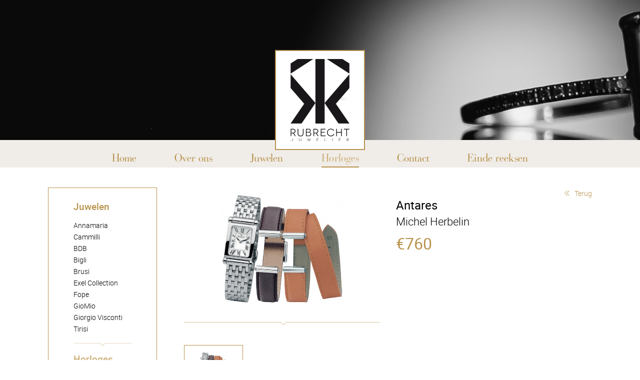

--- FILE ---
content_type: text/html; charset=UTF-8
request_url: https://rubrecht.be/nl/horloges/michel-herbelin/antares-17048b01so.html
body_size: 2665
content:
<?xml version="1.0" encoding="UTF-8" ?>
<!DOCTYPE html PUBLIC "-//W3C//DTD XHTML 1.0 Strict//EN" "http://www.w3.org/TR/xhtml1/DTD/xhtml1-strict.dtd">
<html xmlns="http://www.w3.org/1999/xhtml" xml:lang="nl" lang="nl">
	<head>
		<title>Horloges - Rubrecht juweliers</title>
		<meta http-equiv="Content-Type" content="application/xhtml+xml; charset=utf-8" />
		<meta http-equiv="content-language" content="nl"/>
		<meta name="viewport" content="width=device-width, initial-scale=1, maximum-scale=1" />
		<meta name="robots" content="index,follow"/>
		<meta name="copyright" content="popcom.be"/>
		<link rel="stylesheet" href="/css/site.css?v=1.4" type="text/css" />
		<link rel="stylesheet" href="/css/jquery.lightbox.css?v=1.1" type="text/css" />
		<link rel="icon" href="/favicon.ico" type="image/x-icon" />
		<link rel="shortcut icon" href="/favicon.ico" type="image/x-icon" />
		<link rel="stylesheet" href="/css/font-awesome-4.6.3/css/font-awesome.min.css?v=1.0" type="text/css" />
		<script type="text/javascript" src="/js/jquery-1.9.1.min.js"></script>
		<script type="text/javascript" src="/js/matchHeight.js"></script>
		<script type="text/javascript" src="/js/jquery.lightbox.js"></script>
		<script type="text/javascript" src="/js/main.js?v=1.3"></script>
		
<!-- Global site tag (gtag.js) - Google Analytics -->
<script async src="https://www.googletagmanager.com/gtag/js?id=UA-167618957-1"></script>
<script>
  window.dataLayer = window.dataLayer || [];
  function gtag(){dataLayer.push(arguments);}
  gtag('js', new Date());
  gtag('config', 'UA-167618957-1');
</script>
	</head>
	<body>
	<div id="main">
		<div id="header">
			<div id="banwrap"><div id="logo"><a href="/"><img src="/images/logo.png" alt="Rubrecht Juweliers" /></a></div><div id="banner"><div id="banimg1"  class="banimgwrap" style="background-image:url(/upl/bannerafbeelding/groot/black.png);"></div><script type="text/javascript">var rowCount = 3;var banObj = {"1":{"url":"\/upl\/bannerafbeelding\/groot\/black.png"},"2":{"url":"\/upl\/bannerafbeelding\/groot\/Keep.png"},"3":{"url":"\/upl\/bannerafbeelding\/groot\/2022-01-27%2020.52.22-1.jpg"}};</script></div></div><div id="langwrap"><div id="languages" style="display:none;"><div id="langpad"><a href="/nl/horloges.html" class="sel">nl</a></div><div class="cls"></div></div><div class="toggle-nav"><a href="javascript:;" class="tn_btn">
						<span class="tn_icon">
							<span class="tn_icon-bar"></span>
							<span class="tn_icon-bar"></span>
							<span class="tn_icon-bar"></span>
						</span>
					</a></div></div><div id="menuwrap"><div id="menu" class="sitewidth"><a href="/nl/"><span>Home</span></a><a href="/nl/over-ons.html" class="mmargin"><span>Over ons</span></a><a href="/nl/juwelen.html" class="mmargin"><span>Juwelen</span></a><a href="/nl/horloges.html" class="sel mmargin"><span>Horloges</span></a><a href="/nl/contact.html" class="mmargin"><span>Contact</span></a><a href="/nl/einde-reeksen.html" class="mmargin"><span>Einde reeksen</span></a></div></div>		</div>
		<div id="content">
			<div id="contentpad" class="sitewidth">
				<div id="submenuwrap"><div id="submenupad"><h3 id="submenutitel1"><a href="/nl/juwelen.html">Juwelen</a></h3><ul id="submenu1"><li class="sel mobultitle"><a href="/nl/juwelen.html">--- Juwelen ---</a></li><li><a href="/nl/juwelen/annamaria-cammilli.html">Annamaria Cammilli</a></li><li><a href="/nl/juwelen/bdb.html">BDB</a></li><li><a href="/nl/juwelen/bigli.html">Bigli</a></li><li><a href="/nl/juwelen/brusi.html">Brusi</a></li><li><a href="/nl/juwelen/exel-collection.html">Exel Collection</a></li><li><a href="/nl/juwelen/fope.html">Fope</a></li><li><a href="/nl/juwelen/giomio.html">GioMio</a></li><li><a href="/nl/juwelen/giorgio-visconti.html">Giorgio Visconti</a></li><li><a href="/nl/juwelen/tirisi.html">Tirisi</a></li></ul><div class="catbgproduct"></div><h3 id="submenutitel2"><a href="/nl/horloges.html" class="sel">Horloges</a></h3><ul id="submenu2"><li class="mobultitle"><a href="/nl/horloges.html">--- Horloges ---</a></li><li><a href="/nl/horloges/breitling.html">Breitling</a></li><li><a href="/nl/horloges/longines.html">Longines</a></li><li><a href="/nl/horloges/meistersinger.html">Meistersinger</a></li><li class="sel"><a href="/nl/horloges/michel-herbelin.html">Michel Herbelin</a></li><li><a href="/nl/horloges/omega.html">Omega</a></li><li><a href="/nl/horloges/tissot.html">Tissot</a></li></ul><div class="catbgproduct"></div><h3 id="submenutitel2"><a href="/nl/einde-reeksen.html">Einde reeksen</a></h3><ul id="submenu2"><li class="sel mobultitle"><a href="/nl/einde-reeksen.html">--- Einde reeksen ---</a></li><li><a href="/nl/einde-reeksen/omega.html">Omega</a></li><li><a href="/nl/einde-reeksen/meistersinger.html">Meistersinger</a></li></ul></div></div><div id="productcontent"><div id="prodright"><div id="backwrap"><a href="javascript:;" onclick="goBack()">Terug</a></div><div id="prodtitel">Antares</div><div id="prodmerk">Michel Herbelin</div><div id="prodprijs">&euro;760</div></div><div id="prodleft"><div id="imgslider"><a href="/upl/productafbeelding/michel-herbelin/COF_17048_B01SO_m.jpg" class="lb" id="paf1" ><img src="/upl/productafbeelding/michel-herbelin/medium/COF_17048_B01SO_m.jpg" alt="Antares" /></a></div><div class="catbggroot"></div><div id="pafs"><a href="javascript:;" id="pafs1" onclick="shban(1);" class="sel ib nomargin">
				<span class="imgborder">
				<img src="/upl/productafbeelding/michel-herbelin/medium/COF_17048_B01SO_m.jpg" alt="Antares" />
				</span></a><div class="cls"></div></div></div><div class="cls"></div><div id="infowrap"><div id="infotitel">Extra informatie</div><div><div id="infoleft"><div class="infoitem">Geslacht: Dames</div><div class="infoitem">Materiaal kast: Staal</div><div class="infoitem">Mechanisme: Quartz</div></div><div id="inforight"><div class="infoitem">Referentie: 17048/B01SO</div><div class="infoitem">Wijzerplaat: Silver</div><div class="infoitem">Glas: Saffierglas</div><div class="infoitem">Waterdichtheid: 3 bar/30 meter</div></div><div class="cls"></div></div></div><div class="cls"></div><div id="reservatie"><div id="reserveerbtn"><a href="javascript:;">Reserveer dit product</a></div><div id="ibformw" class="fbloktext"><h4>Reservatie - Antares - Michel Herbelin</h4><div><span style="color:#808080;">Wij kijken of het product voorradig is in onze winkel en contacteren u zo spoedig mogelijk!</span></div><a name="form"></a><form method="post" action="#form" id="ibform"><fieldset><div id="leftboeking">Voornaam:*<input type="text" name="ib_firstname" value="" class="psf emt"/>Naam:*<input type="text" name="ib_name" value="" class="psf emt"/>Adres:*<input type="text" name="ib_adres" value="" class="psf emt"/>Postcode:*<input type="text" name="ib_postcode" value="" class="psf emt"/></div><div id="rightboeking">Stad:*<input type="text" name="ib_gemeente" value="" class="psf emt"/>Land:*<input type="text" name="ib_land" value="" class="psf emt"/>E-mail:*<input type="text" name="ib_email" value="" class="psf emt"/>Telefoon:*<input type="text" name="ib_telefoon" value="" class="psf emt"/></div><div class="cls"></div><input type="hidden" name="sleutel" value="345"/><input type="hidden" name="gencode2" value="4b339fb9360044c9a0d8e03d915448cc" /><input style="display:none;" type="text" name="email_company" value="" /><input type="submit" name="ib_submit" value="Verzenden" style="margin-top:10px;"/></fieldset></form></div><div class="cls"></div></div></div><div class="cls"></div>				<div class="cls"></div>
			</div>
		</div>
	</div>
	<div id="footer">
		<div id="footerpad" class="sitewidth">
			<div class="fblok fmargin fblokcenter"><div class="fbloktitel">Contact</div><div class="fbloktekst"><strong>Emmanuel George<br />
Driftweg 14<br />
8420 De Haan<br />
Tel</strong>. <a href="tel:+3259515140">059 51 51 40</a><br />
<strong>Email</strong>.emmanuel@rubrecht.be</div></div><div class="fblok fmargin"><div class="fbloktitel">Openingsuren</div><div class="fbloktekst"><p><strong>Maandag:&nbsp;gesloten</strong><br />
<b>Dinsdag - Vrijdag</b>: 9.30&nbsp;- 12.30u /&nbsp;14&nbsp;- 18u<br />
<strong>Zaterdag&nbsp;</strong>: 9:30&nbsp;&nbsp;- 18u<br />
<b>Zondag: (Pasen - 31/8)</b>&nbsp;10 - 13u</p></div></div><div class="cls"></div>		</div>
	</div>
	<div id="socialmedia">
		<div id="socialmediapad" class="sitewidth">
			<div class="smwrap"><a href="https://www.facebook.com/RubrechtJuweliers/" rel="external" id="facebook"><img src="/images/fb.png" alt="Facebook" /></a></div><div class="smwrap"><a href="https://www.instagram.com/rubrecht_juwelier/" rel="external"><img src="/images/instagram.png" alt="Facebook" /></a></div>		</div>
	</div>
	<div id="subfooter">
		<div id="subfooterpad" class="sitewidth">
			<a href="/nl/sitemap.html" id="fsitemap">Sitemap</a><a href="http://www.popcom.be" id="fpopcom" rel="external">created by <b>PopCom</b></a><div class="cls"></div>		</div>
	</div>
</body>
</html>


--- FILE ---
content_type: text/css
request_url: https://rubrecht.be/css/site.css?v=1.4
body_size: 5855
content:
body,div,dl,dt,dd,ul,ol,li,h1,h2,h3,h4,h5,h6,pre,form,fieldset,input,p,blockquote,th,td{margin:0;padding:0;}
table{border-collapse:collapse;border-spacing:0;}
fieldset,img{border:0;}
address,caption,cite,code,dfn,em,strong,th,var{font-style:normal;font-weight:normal;}
caption,th {text-align:left;}
h1,h2,h3,h4,h5,h6{font-size:100%;}
q:before,q:after{content:'';}
html{height:100%;}

body{
	font-family:'robotolight', verdana, arial;
	height:100%;
	font-size:0.9em;
	line-height:1.6em;
	color:#000000;
	text-align:left;
}

a{color:#b8924c;}
a:hover, .sel{color:#cdae75;}
p{margin-bottom:20px;}
strong{font-weight:bold;}
i, em{font-style:italic;}
table td{vertical-align:top;}
ul{list-style:disc;margin:10px 0px 10px 20px;}
ul li{
	list-style-image: url(/images/listarrow.png);
}
ol{list-style:decimal;margin:10px 0px 10px 20px;}
ul li{
	padding-left:0px;
	margin:0px;}
ol li{list-style:decimal;padding-left:2px;margin:0px;}
th{font-weight:bold;}
form p{margin:0 !important;}
img{display:block;border:0px;}

input, textarea, select{
	color:#000000;
	border:1px solid #000000;
	font-family:'robotolight', verdana, arial;
	line-height:1.2em;
	font-size:1em;
	padding:5px;
	margin:1px 0px 1px 0px;
	background-color:white;
	/*border-radius:5px;
	-webkit-border-radius: 5px;
	-moz-border-radius: 5px;*/
}

.tinynav{
	font-family: "robotomedium";
	border:1px solid #b8924f;
	color: #b8924c;
	cursor: pointer;
	display: none;
}

input[type="text"]{
	width:220px;
}

input[type="submit"], .sbtn{
	background-color:#b8924f;
	color:#ffffff;
	border:2px solid #b8924f;
	cursor: pointer;
	transition: all 0.3s ease-in-out !important;
}

input[type="submit"]:hover, .sbtn:hover{
	color:#ffffff;
	border:2px solid #cdae75;
	background-color:#cdae75;
}

h1{
	font-family: 'robotoregular';
	/*font-style: italic;*/
	color:#b8924c;
	font-size:2.2em;
	margin-bottom:10px;
	line-height:1.5em;
	font-weight:normal;
}

h2{
	font-family: 'robotomedium';
	color:#b8924c;
	font-weight:normal;
	font-size:1.3em;
	margin:15px 0px 15px 0px;
}

h2 a{color:#cdae75;}

h3{
	font-family: 'robotomedium';
	color:#b8924c;
	font-weight:normal;
	font-size:1.3em;
	margin:15px 0px 15px 0px;
}

h4{
	color:#b8924c;
	font-size:1.1em;
	font-weight:bold;
	margin:15px 0px 10px 0px;
}

.cls{
	clear:both;
	font-size:1px;
	line-height:1px;
}

.infoMsg{
	color:#45A316;
	background:url(/images/ico/info.gif) no-repeat 10px 7px;
	margin-bottom:15px;
	border:1px solid #9A9A9C;
	padding:5px 5px 5px 35px;
	background-color:#EAFFF0;
}

.infoMsg a{
	color:#45A316 !important;
}

.errMsg{
	color:#D60729;
	background:url(/images/ico/warning.png) no-repeat 10px 5px;
	margin-bottom:15px;
	border:1px solid #9A9A9C;
	padding:5px 5px 5px 35px;
	background-color:#ffe8cc;
}

.warningMsg{
	color:#2F818E;
	background:url(/images/ico/warning.png) no-repeat 10px 5px;
	margin-bottom:15px;
	border:1px solid #FF8040;
	padding:5px 5px 5px 35px;
	background-color:#FFF8F4;
}

table td{font-size:1em;}
table{font-size:1em;}

a[href$='.pdf'],.pdf{
	display:inline-block;
	padding-left:22px;
	background:transparent url(/images/ico/pdf.png) center left no-repeat;
}

a[href$='.xls'], a[href$='.csv'], a[href$='.xlt'], a[href$='.xlw'], a[href$='.xlsx'],.xls,.csv,.xlt,.xlw,.xlsx{
	display:inline-block;
	padding-left:22px;
	background:transparent url(/images/ico/excel.png) center left no-repeat;
}

a[href$='.ppt'], a[href$='.pps'], a[href$='.pptx'], a[href$='.ppsx'],.ppt,.pps,.pptx,.ppsx{
	display:inline-block;
	padding-left:22px;
	background:transparent url(/images/ico/powerpoint.png) center left no-repeat;
}

a[href$='.doc'], a[href$='.rtf'], a[href$='.txt'], a[href$='.wps'], a[href$='.docx'],.doc,.rtf,.txt,.wps,.docx{
	display:inline-block;
	padding-left:22px;
	background:transparent url(/images/ico/word.png) center left no-repeat;
}

a[href$='.zip'], a[href$='.gzip'], a[href$='.rar'],.zip,.gzip,.rar{
	display:inline-block;
	padding-left:22px;
	background:transparent url(/images/ico/zip.png) center left no-repeat;
}

/*a[href$='.jpg'], a[href$='.gif'], a[href$='.jpeg'],a[href$='.png'],.jpg,.gif,.jpeg{
	display:inline-block;
	padding-left:22px;
	background:transparent url(/images/ico/image.png) center left no-repeat;
}*/

a[href$='.iso'],.iso{
	display:inline-block;
	padding-left:22px;
	background:transparent url(/images/ico/iso.png) center left no-repeat;
}

a[href$='.ai'],.ai{
	display:inline-block;
	padding-left:22px;
	background:transparent url(/images/ico/ai.png) center left no-repeat;
}

a[href$='.psd'],a[href$='.eps'],.eps,.psd{
	display:inline-block;
	padding-left:22px;
	background:transparent url(/images/ico/ps.png) center left no-repeat;
}

a[class='noico']{
	display:block;
	padding-left:0px !important;
	background-image:none !important;
}

* {
	box-sizing: border-box;
}

/*
hr{
	border:none;
	height:1px;
	border:none;
	margin:15px 0px 15px 0px;
	line-height:1px;
	font-size:1px;
	background:url(/images/hr2.png) no-repeat bottom left;
}
*/

.transeffect{
	transition: all 0.3s ease-in-out !important;
}

/* EDITOR STYLES */


/* -------------------------------------------------- */
/* LANDINGSPAGINA CSS */
/* -------------------------------------------------- */
#mainbody{
	text-align: center;
	background: url('/images/landingsbg.png') no-repeat top center;
	background-size: cover;
	max-width: 2000px;
}
#mainstart{
	position: relative;
	height: 100%;
	width: 100%;
}
#lansocialwrap{
	width: auto;
	position: absolute;
	display: inline-block;
	right: 25px;
	top: 25px;
}
#lansocialwrap div{
	width: 100%;
	display: block;
	text-align: center;
	margin-bottom: 10px;
}
#lansocialwrap div a{
	height: 35px;
	display: block;
	color: #b8924c;
	transition: all 0.3s ease-in-out !important;
	text-decoration: none;
}
#lansocialwrap div a .icon{
	height: 35px;
	width: 35px;
	margin-right: 2px;
	display: inline-block;
}
#lansocialwrap div a .text{
	vertical-align: top;
	padding: 5px 5px 5px 5px;
	border:1px solid #b8924c;
	display: inline-block;
	width: 340px;
}

#lansocialwrap .fb{
	background: url('/images/lfblogo.png') no-repeat top center;
}

#lansocialwrap .inst{
	background: url('/images/linstalogo.png') no-repeat top center;
}

#lanmerken{
	text-align: center;
	color: white;
	margin-bottom: 60px;
	font-size: 1.4em;
	text-shadow: 2px 2px #000000;
}

#websitebutton a{
	display: inline-block;
	width: auto;
	padding:15px 30px;
	background-color: #b8924c;
	color: white;
	text-transform: uppercase;
	text-decoration: none;
	font-size: 1.5em;
	font-family: "robotoregular";
	transition: all 0.3s ease-in-out !important;
	margin-bottom: 40px;
}

#websitebutton a:hover{
	background-color: #ab8643;
}

#lanlogo{
	text-align: center;
}
#lanlogo img{
	margin: 0px auto 60px auto;
}

#startwrap{
	position: absolute;
	bottom: 0;
}

#startmiddle img{
	
}

#startfooter{
	position: absolute;
	bottom: 0;
	width: 100%;
}
#lanfootertitel{
	width: 100%;
	height: auto;
	background-color: #b8924c;
	text-align: center;
	font-size: 1.1em;
}
#lanfootertitel div{
	text-transform: uppercase;
	padding: 8px;
	font-size: 1.4em;
	color: white;
	font-family: "robotoregular";
}
#lanadres,#lanopeningsuren{
	background-color: white;
	color: #b8924c;
	padding: 14px;
	font-size: 1.3em;
	text-align: center;
}
#lanadres a{
	text-decoration: none;
}
#lanopeningsuren{
	border-top: 1px solid #b8924c;
}


/* CUSTOM CSS*/
.sitewidth{
	width: 85%;
	margin: 0 auto;
}

#main{
	position:relative;
	width:100%;
	margin:0 auto;
	text-align:left;
	max-width: 2000px;
}

#header{
	position: relative;
	width: 100%;
	height: auto;
}

/* banner */

#banwrap{
	height: auto;
    /*overflow: hidden;*/
    position: relative;
    width: 100%;
}

#banner{
	display: block;
    height: auto;
    position: relative;
    width: 100%;
	height: 280px;
}
.banimgwrap{
	background-position: center center;
    background-repeat: no-repeat;
    background-size: cover;
    box-sizing: border-box;
    height: 100%;
    left: 0;
    position: absolute;
    top: 0;
    width: 100%;
}

#banl{
	text-align: center;
	position: absolute;
	bottom: 10px;
	left: 0;
	right: 0;
}

/*#banl a{
	font-size: 2em;
	text-decoration: none;
	color: #dcdcdc;
}

#banl a:hover,#banl .sel{
	color: #9dc41a;
}*/

#logo{
	width: 100%;
	position: absolute;
	z-index: 130;
	margin-top: 100px;
}

#logo a{
	position: relative;
	margin: 0 auto 0 auto;
	display: block;
	width: 180px;
	height: 197px;
}
#logo a img{
	display: block;
}

#langwrap{
	width: 100%;
	position: absolute;
	top:0;
	height: 70px;
	z-index: 150;
}

#languages{
	position: fixed;
	right: 40px;
	top: 13px;
	width: auto;
	border: 2px solid #b8924c;
	color: #b8924c;
	background-color: #f0ede9;
	z-index: 200;
}

#languages a{
	font-family: 'bodmedium';
	color: #b8924c;
	text-transform: uppercase;
	text-decoration: none;
	font-size: 1.3em;
	font-weight: bold;
}

#languages a:hover,#languages .sel{
	color:#cdae75;
}

#langpad{
	padding:2px 10px;
}

#menuwrap{
	width: 100%;
	background-color: #f0ede9;
}

#menu{
	padding-top: 5px;
	text-align: center;
}

#menu a{
	font-size: 1.5em;
	font-family: 'bodmedium';
	padding-bottom: 5px;
	padding-top: 20px;
	display: inline-block;
	text-decoration: none;
	color: #b8924c;
	margin-bottom: 2px;
}

#menu a:hover,#menu .sel{
	margin-bottom: 0px;
	border-bottom: 2px solid #b8924c;
	color: #cdae75;
}

#menu a{
	margin-left: 3.5%;
	margin-right: 3.5%;
}

#content{
	width: 100%;
}

#contentpad{
	padding:40px 0;
}

/* HOME CATEGORIE WRAP */

#hcatwrap{
	width: 100%;
	height: auto;
	padding-bottom: 20px;
}

.hcatitem{
	position: relative;
	float: left;
	width: 31%;
	text-decoration: none;
}
.hcatitem img{
	width: 100%;
	display: block;
}
.hcatmargin{
	margin-left: 3.5%;
}

.hcattext{
	position: absolute;
	display: block;
	bottom: 15px;
	left: 15px;
	padding:5px 16px 2px 16px;
	font-size: 1.5em;
	text-transform: uppercase;
	font-family: 'bodmedium';
	border:2px solid #b8924c;
	background-color: white;
	text-decoration: none;
}

/* PRODUCT MENU + PRODUCT OVERZICHT */

#submenuwrap{
	width: 20%;
	float: left;
	border:1px solid #b8924c;
}

#submenuwrap li{
	list-style-image: none;
}

#submenuwrap ul li:hover,#submenuwrap ul .sel{
	list-style-image: url(/images/listarrow.png);
}

#submenupad{
	padding:10px 50px;
}

#submenuwrap h3 a{
	color: #b8924c;
	text-decoration: none;
}

#submenuwrap h3 a:hover,#submenuwrap h3 .sel{
	color: #cdae75;
}

#submenuwrap ul{
	margin-left: 0;
}

#submenuwrap ul li{
	list-style-type: none;
	padding-left: 0;
}

#submenuwrap ul li a{
	color: #000000;
	text-decoration: none;
}
#submenuwrap ul li a:hover,#submenuwrap ul .sel a{
	color: #cdae75;
}

#productcontent{
	width: 75%;
	float: right;
}

.catbg{
	background:url(/images/catbottombg.png) no-repeat bottom center;
	background-size: 100%;
	height: 12px;
	width: 100%;
	margin: 0px 0 0 0;
	display: block;
}

.catbgproduct{
	background:url(/images/catbottombg.png) no-repeat bottom center;
	background-size: 100%;
	height: 12px;
	width: 100%;
	margin: 0px 0 0 0;
	display: block;
}

.catbggroot{
	background:url(/images/lijngroot.png) no-repeat bottom center;
	background-size: 100%;
	height: 10px;
	width: 100%;
	margin: 20px 0 40px 0;
	display: block;
}

/* PRODUCT OVERZICHT */

.oitem{
	vertical-align: top;
	float: left;
	display: block;
	width: 22%;
	text-align: center;
	margin-bottom: 30px;
	height: auto;
	overflow: hidden;
	font-size: 0.95em;
	line-height: 1.3em;
}

.omargin{
	margin-right: 4%;
}

.oitemborder{
	position: relative;
	display: block;
	border:1px solid #b8924c;
	height: auto;
	min-height: 220px;
}

.oitempad{
	position: relative;
	display: block;
	padding:10px 15px 10px 15px;
}

.oitem span{
	display: block;
}

.oitem img{
	width: 100%;
	margin: 0 auto;
	margin-bottom: 0px;
	padding: 10px 5px 0px 5px;
}

.otitel{
	font-family: 'robotoregular';
}
.ocontentwrap{
	display: block;
	text-decoration: none;
	color: #000000;
	padding-bottom: 50px;
}

.olink{
	padding-top: 10px;
	display: block;
	text-decoration: none;
	color: #b8924c;
}

.otext{
	text-align: center;
	margin-top: 20px;
	/*height: 100px;
	overflow: hidden;*/
}

.ocontentwrap:hover .otext{
	color: #000000;
}

.obottomwrap{
	display: block;
	width: 100%;
	height: auto;
	position: absolute;
	bottom: 0;
}

/* HOME PRODUCT OVERZICHT */

#hproducten{
	padding-top: 20px;
}

.hoitem{
	vertical-align: top;
	float: left;
	display: block;
	width: 18%;
	text-align: center;
	height: auto;
	overflow: hidden;
	font-size: 0.95em;
	line-height: 1.3em;
}

.homargin{
	margin-right: 2.5%;
}


.hoitem span{
	display: block;
}

.hoitem img{
	width: 100%;
	margin: 0 auto;
	margin-bottom: 0px;
	padding: 10px 5px 0px 5px;
}

/* extra informatie */

#infowrap{
	border: 1px solid #b8924c;
	width: 100%;
	padding: 20px 10px 10px 10px;
	margin-top: 60px;
	position: relative;
}

#infotitel{
	display: inline-block;
	background-color: white;
	font-family: 'robotoregular';
    font-size: 1.7em;
	position: absolute;
	top: -15px;
	left: 50px;
	padding: 0 10px;
}

.infoitem{
	font-family: 'robotoregular';
    font-size: 1.1em;
}

#infoleft{
	float: left;
	width: 48%;
}

#inforight{
	float: right;
	width: 48%;
}


/* PRODUCT */

#prodleft{
	width: 48%;
	float: left;
	position: relative;
}

#imgslider{
	position: relative;
	width: 100%;
}

#imgslider a{
	position: absolute;
	display: block;
	width: 100%;
}

.imgborder{
	display: block;
	padding:10px;
	border:1px solid #b8924c;
}

#prodleft a img{
	width: 100%;
	display: block;
}

#pafs{
	width: 100%;
}

#pafs a{
	width: 30%;
	margin-left: 5%;
	float: left;
}
#pafs .nomargin{
	margin-left: 0;
}


#prodright{
	width: 48%;
	float: right;
}

#backwrap{
	width: 100%;
	text-align: right;
}
#backwrap a{
	text-decoration: none;
	padding-left: 20px;
	background:url(/images/backarrow.png) no-repeat center left;
}

#prodtitel{
	font-family: 'robotoregular';
	font-size: 1.7em;
	margin-bottom: 5px;
}
#prodmerk{
	padding-top: 5px;
	font-family: 'robotolight';
	font-size: 1.5em;
}
#prodtext{
	margin-top: 10px;
}

#prodprijs{
	margin-top: 10px;
	font-family: 'robotoregular';
	/*font-style: italic;*/
	color:#b8924c;
	font-size:2.2em;
	margin-bottom:10px;
	line-height:1.5em;
	font-weight:normal;
}

.oprodprijs{
	display: block;
	font-family: 'robotoregular';
	/*font-style: italic;*/
	color:#b8924c;
	font-size:2.0em;
	margin-top: 10px;
	margin-bottom:5px;
	line-height:1.2em;
	font-weight:normal;
}

.highlight{
	text-transform: uppercase;
	padding: 8px 12px;
	background-color: #b8924c;
	color: white;
	text-align: center;
	position: absolute;
	top: 8px;
	right: 10px;
	width: auto;
	font-size: 1.1em;
	/*box-shadow: 2px 2px 0px #888888;*/
	/*text-shadow: 1px 1px #888888;*/
	font-family: 'bodmedium';
	letter-spacing: 1px;
	transition: all 0.3s ease-in-out !important;
	-webkit-animation-name: blinker;
    -webkit-animation-duration: 3s;
    -webkit-animation-timing-function: linear;
    -webkit-animation-iteration-count: infinite;
    -moz-animation-name: blinker;
    -moz-animation-duration: 3s;
    -moz-animation-timing-function: linear;
    -moz-animation-iteration-count: infinite;
    animation-name: blinker;
    animation-duration: 3s;
    animation-timing-function: linear; 
    animation-iteration-count: infinite; color: #ffffff; 
}

@-moz-keyframes blinker {
    0% { background-color: #b8924c; }
    50% { background-color: #494949;}
    100% { background-color: #b8924c;} 
}

@-webkit-keyframes blinker { 
    0% { background-color: #b8924c; }
    50% { background-color: #494949;}
    100% { background-color: #b8924c; } 
} 

@keyframes blinker { 
    0% { background-color: #b8924c; } 
    50% {  background-color: #494949;} 
    100% { background-color: #b8924c; } 
}

/*.oitem:hover .highlight{
	background-color: #ab8643;
}*/
/* CONTACTFORMULIER */

/* CONTACTFORM */

#contactform{
	/*margin-top: 0px;*/
}

#contactform input,.righttable input{
	width: 80%;
}

#contactform textarea,.righttable textarea{
	width: 80% !important;
}

.righttable{
	float: right;
	width: 48%;
}
#contactform{
	float: left;
	width: 48%;
}

.tdinput{
	float: left;
	width: 100%;
}
.tdtitle{
	float: left;
	width: 100%;
}
.spamtr{
	float: left;
	width: 100%;
}
.sbtn2{cursor: pointer;float: left;}
#validator{padding: 4px !important;height: 15px;margin-left: 20px;}

.back{
	text-decoration: none;
}

.tdinput textarea{
	height: 172px;
}

.mobtitel{
	display: none;
	text-transform: capitalize;
	margin-left: 2%;
}

.mobultitle{
	display: none;
}

#hometext{
		width: 41%;
		float: right;
	}
	
#hometextpad{
	padding: 20px 30px 20px 60px;
	min-height: 260px;
}
#nieuwswrap{
	border:1px solid #b8924c;
	width: 100%;
	text-align: left;
}

.nietitel{
	color: #b8924c;
	font-family: 'robotoregular';
	font-size: 1.3em;
	display: block;
	margin-bottom: 15px;
	margin-top: 5px;
}

.nimgwrap{
	width: 59%;
	float: left;
	background-size: cover;
	background-repeat: no-repeat;
}

.nimgwrap img{
	height: 100%;
	width: 100%;
	display: block;
}

/* INLINE RESERVATIE */

.errf{
	background: url("/images/ico/warning.png") no-repeat scroll 5px 3px #5D666D;
    border-color: #FF0000;
    padding-left: 25px;
	color: white;
	width: 98% !important;
}

#ibinfomsg{
	width: 40%;
	float: right;
}

#reserveerbtn a{
	font-family: 'robotolight', verdana, arial;
    line-height: 1.2em;
    font-size: 1em;
    padding: 8px;
	text-decoration: none;
    margin: 1px 0px 1px 0px;
	display: inline-block;
	background-color: #b8924f;
    color: #ffffff;
    border: 2px solid #b8924f;
    cursor: pointer;
}

#reservatie{
	width: 100%;
	position: relative;
	height: auto;
	margin-top: 40px;
}

#ibformw{
	display: none;
	width: 100%;
	float: none;
	border-top: 1px solid #b8924f;
	padding-top: 5px;
	margin-top: 35px;
}

#ibformleft{
	width: 100%;
	margin-top: 20px;
}

#ibform input,#ibform textarea{width: 98%;}

#ibform input[type="submit"]{width: auto;}
#leftboeking{float: left;width: 48%;}
#rightboeking{float: right;width: 48%;}
#editor{
	text-align:left;
}

/* FOOTER */

#footer{
	max-width: 2000px;
}

#footer,#socialmedia{
	border-top: 1px solid #b8924c;
}

#footerpad{
	color: #b8924c;
	padding: 30px 0;
	text-align: center;
}

.fblok{
	text-align: center;
	width: auto;
	display: inline-block;
	vertical-align: top;
}

.fbloktitel{
	font-family: 'bodmedium';
	font-size: 1.5em;
	margin-bottom: 10px;
	text-transform: uppercase;
}

.fbloktekst{
	line-height: 1.3em;
}

.fbloktekst a{
	text-decoration: none;
}

.fmargin{
	margin-left: 8%;
}

#socialmedia{
	width: 100%;
	height: auto;
}

#facebook{
	margin-right: 80px;
}

#socialmedia .smwrap{
	display: inline-block;
}

#socialmedia .smwrap a{
	display: block;
}

#socialmediapad{
	padding:20px 0 15px 0;
	text-align: center;
}

#socialmedia img{
	float: left;
	width: auto;
	margin-right: 3px;
}
.smtext{
	min-height: 38px;
	border:1px solid #b8924c;
	width: auto;
	float: right;
}
.smtextpad{
	text-align: center;
	vertical-align: center;
	padding: 7px 10px 0px 10px;
}

#subfooter{
	background-color: #f0ede9;
}

#subfooterpad{
	padding: 10px 0;
	color: #b8924c;
}
#subfooterpad a{
	color: #b8924c;
	text-decoration: none;
	font-size: 0.9em;
}

#fsitemap{
	float: left;
	width: auto;
}

#fpopcom{
	float: right;
	width: auto;
	background:url(/images/fpopcom.png) no-repeat right center;
	padding-right: 25px;
}

#googlemaps{
	margin-top: 20px;
}

/* main-nav-scrolled */

.main-nav-scrolled{
	position: fixed !important;
	width: 100% !important;
	top: 0;
	z-index: 100;
	background-color: rgb(240, 237, 233);
   /* background-color: rgba(240, 237, 233, 0.88);
    filter:progid:DXImageTransform.Microsoft.gradient(startColorstr=#99ffffff, endColorstr=#99ffffff);
    -ms-filter: "progid:DXImageTransform.Microsoft.gradient(startColorstr=#99ffffff, endColorstr=#99ffffff)";
	-ms-filter: "progid:DXImageTransform.Microsoft.Alpha(Opacity=88)";
*/
	/* IE 5-7 */
	/*filter: alpha(opacity=88);*/
	
	border-bottom: 1px solid #b8924c;
	/*-webkit-box-shadow: 0 8px 6px -6px black;
	-moz-box-shadow: 0 8px 6px -6px black;
	box-shadow: 0 8px 6px -6px black;*/
}

.toggle-nav{
	display:none;
	position: absolute;
	right: 0;
	margin-top: 0px;
}

.tn_btn {
    /*background-color: #ffffff;*/
    border-radius: 4px;
    /*margin: 5px 5px 6px;*/
    text-decoration: none;
    text-shadow: 0 1px 1px rgba(255, 255, 255, 0.75);
}
.tn_btn {
    cursor: pointer;
    display: block;
    line-height: 1.2em;
    padding: 0.438em 0.625em;
    position: relative;
    vertical-align: middle;
}

.tn_icon-bar {
    background-color: #b8924c;
}
.tn_icon-bar {
    border-radius: 1px;
    box-shadow: 0 1px 0 rgba(0, 0, 0, 0.25);
    display: block;
    height: 0.3em;
    width: 2.3em;
}

.tn_icon-bar + .tn_icon-bar{
	margin-top: 0.40em;
}


#editor{
	text-align:left;
}

@font-face {
    font-family: 'bodbold';
    src: url('fonts/bodoniclassichd-bold-webfont.eot');
    src: url('fonts/bodoniclassichd-bold-webfont.eot?#iefix') format('embedded-opentype'),
         url('fonts/bodoniclassichd-bold-webfont.woff2') format('woff2'),
         url('fonts/bodoniclassichd-bold-webfont.woff') format('woff'),
         url('fonts/bodoniclassichd-bold-webfont.ttf') format('truetype'),
         url('fonts/bodoniclassichd-bold-webfont.svg#bodoniclassichdbold') format('svg');
    font-weight: normal;
    font-style: normal;
}
@font-face {
    font-family: 'bodbolditalic';
    src: url('fonts/bodoniclassichd-bolditalic-webfont.eot');
    src: url('fonts/bodoniclassichd-bolditalic-webfont.eot?#iefix') format('embedded-opentype'),
         url('fonts/bodoniclassichd-bolditalic-webfont.woff2') format('woff2'),
         url('fonts/bodoniclassichd-bolditalic-webfont.woff') format('woff'),
         url('fonts/bodoniclassichd-bolditalic-webfont.ttf') format('truetype'),
         url('fonts/bodoniclassichd-bolditalic-webfont.svg#bodoniclassichdbold_italic') format('svg');
    font-weight: normal;
    font-style: normal;
}

@font-face {
    font-family: 'bodmedium';
    src: url('fonts/bodoniclassichd-medium-webfont.eot');
    src: url('fonts/bodoniclassichd-medium-webfont.eot?#iefix') format('embedded-opentype'),
         url('fonts/bodoniclassichd-medium-webfont.woff2') format('woff2'),
         url('fonts/bodoniclassichd-medium-webfont.woff') format('woff'),
         url('fonts/bodoniclassichd-medium-webfont.ttf') format('truetype'),
         url('fonts/bodoniclassichd-medium-webfont.svg#bodoniclassichdmedium') format('svg');
    font-weight: normal;
    font-style: normal;
}
@font-face {
    font-family: 'bodmediumitalic';
    src: url('fonts/bodoniclassichd-mediumitalic-webfont.eot');
    src: url('fonts/bodoniclassichd-mediumitalic-webfont.eot?#iefix') format('embedded-opentype'),
         url('fonts/bodoniclassichd-mediumitalic-webfont.woff2') format('woff2'),
         url('fonts/bodoniclassichd-mediumitalic-webfont.woff') format('woff'),
         url('fonts/bodoniclassichd-mediumitalic-webfont.ttf') format('truetype'),
         url('fonts/bodoniclassichd-mediumitalic-webfont.svg#bodoniclassichdmedium_italic') format('svg');
    font-weight: normal;
    font-style: normal;
}

@font-face {
    font-family: 'robotobold';
    src: url('fonts/roboto-bold-webfont.eot');
    src: url('fonts/roboto-bold-webfont.eot?#iefix') format('embedded-opentype'),
         url('fonts/roboto-bold-webfont.woff2') format('woff2'),
         url('fonts/roboto-bold-webfont.woff') format('woff'),
         url('fonts/roboto-bold-webfont.ttf') format('truetype'),
         url('fonts/roboto-bold-webfont.svg#robotobold') format('svg');
    font-weight: normal;
    font-style: normal;

}
@font-face {
    font-family: 'robotolight';
    src: url('fonts/roboto-light-webfont.eot');
    src: url('fonts/roboto-light-webfont.eot?#iefix') format('embedded-opentype'),
         url('fonts/roboto-light-webfont.woff2') format('woff2'),
         url('fonts/roboto-light-webfont.woff') format('woff'),
         url('fonts/roboto-light-webfont.ttf') format('truetype'),
         url('fonts/roboto-light-webfont.svg#robotolight') format('svg');
    font-weight: normal;
    font-style: normal;

}
@font-face {
    font-family: 'robotomedium';
    src: url('fonts/roboto-medium-webfont.eot');
    src: url('fonts/roboto-medium-webfont.eot?#iefix') format('embedded-opentype'),
         url('fonts/roboto-medium-webfont.woff2') format('woff2'),
         url('fonts/roboto-medium-webfont.woff') format('woff'),
         url('fonts/roboto-medium-webfont.ttf') format('truetype'),
         url('fonts/roboto-medium-webfont.svg#robotomedium') format('svg');
    font-weight: normal;
    font-style: normal;

}
@font-face {
    font-family: 'robotoregular';
    src: url('fonts/roboto-regular-webfont.eot');
    src: url('fonts/roboto-regular-webfont.eot?#iefix') format('embedded-opentype'),
         url('fonts/roboto-regular-webfont.woff2') format('woff2'),
         url('fonts/roboto-regular-webfont.woff') format('woff'),
         url('fonts/roboto-regular-webfont.ttf') format('truetype'),
         url('fonts/roboto-regular-webfont.svg#robotoregular') format('svg');
    font-weight: normal;
    font-style: normal;

}

/* PRINT */
@media print{
}

/* RESPONSIVE */
@media screen and (max-width:1130px){
	.sitewidth{
		width: 98%;
	}
	#submenupad{
		padding: 10px 30px;
	}
}
	
@media screen and (max-width:1024px){
	/*body{
		font-size: 1em;
	}*/
	#main{width:100%;}
	img{max-width:100%;}
	.oitem{
		margin-left: 2%;
		margin-right: 2%;
		width: 29%;
	}
	#prodright{
		float: left;
		width: 100%;
		margin-bottom: 25px;
	}
	#prodleft{
		width: 80%;
	}
}

@media screen and (max-width:990px){
	#hproducten{
		text-align: center;
	}
	.hoitem{
		margin-left: 2%;
		margin-right: 2%;
		width: 29%;
		float: none;
		display: inline-block;
		margin-bottom: 30px;
	}
}

@media screen and (max-width:900px){
	#hometextpad{
		min-height: 10px;
		padding-left: 30px;
	}
	#hometext{
		width: 100%;
		float: none;
		position: relative;
	}
	.nimgwrap{
		float: none;
		width: 100%;
	}
	#logo{
		margin-top: 60px;
	}
	#banner{
		height: 240px;
	}
}

@media screen and (max-width:820px){
	.fmargin {
		margin-left: 5%;
	}
}

@media screen and (max-width:800px){
	#hcatwrap{
		text-align: center;
	}
	.hcatmargin {
		margin-left: 0;
	}
	.hcatitem {
		float: none;
		display: inline-block;
		margin: 0px 1% 15px 1%;
		position: relative;
		text-decoration: none;
		width: 48%;
	}
	
	#contactform input,.righttable input{
		width: 95%;
	}
	
	#contactform textarea,.righttable textarea{
		width: 95% !important;
	}
	
	.toggle-nav{
		display:block;
		top: 10px;
		right: 20px;
		position: fixed;
	}
	
	#langwrap{
		width: 100%;
		position: fixed;
		top:0;
		height: 60px;
		/*background-color: #f0ede9;*/
		background-color: rgb(240, 237, 233);
    background-color: rgba(240, 237, 233, 0.92);
    filter:progid:DXImageTransform.Microsoft.gradient(startColorstr=#99ffffff, endColorstr=#99ffffff);
    -ms-filter: "progid:DXImageTransform.Microsoft.gradient(startColorstr=#99ffffff, endColorstr=#99ffffff)";
	-ms-filter: "progid:DXImageTransform.Microsoft.Alpha(Opacity=92)";

	/* IE 5-7 */
	filter: alpha(opacity=92);
	}

	#languages{
		position: fixed;
		right: 80px;
	}
	
	#menuwrap{
		height: auto;
		display: none;
		margin-top: 0px;
		padding:0px 0px 0px;
		top: 60px;
		margin-right: 0;
		right:0px;
		/*background-color: white;*/
		z-index: 150;
		width: 100%;
		position: fixed;
		background-color: rgb(240, 237, 233);
		background-color: rgba(240, 237, 233, 0.92);
		filter:progid:DXImageTransform.Microsoft.gradient(startColorstr=#99ffffff, endColorstr=#99ffffff);
		-ms-filter: "progid:DXImageTransform.Microsoft.gradient(startColorstr=#99ffffff, endColorstr=#99ffffff)";
		-ms-filter: "progid:DXImageTransform.Microsoft.Alpha(Opacity=92)";
		/* IE 5-7 */
		filter: alpha(opacity=92);
		background-image: url(/images/logotrans.png);
		background-position: top center;
		background-repeat: no-repeat;
	}
	
	#menu{
		padding-bottom: 10px;
	}
	 
	#menuwrap a{
		display: block;
		text-align: right;
		margin-left: 0px;
		width: auto;
		background-image: none !important;
		padding-top: 10px;
		padding-bottom: 10px;
		/*border-bottom: 1px solid #c68000;*/
		margin-bottom: 0;
		padding-right: 30px;
	 }
	 
	#menuwrap a span{
		padding: 0px 25px;
		margin: 2px;
	}
	#menu .sel span{
		margin: 0px;
		border: 2px solid #b8924c;
	}
	#menu a:hover,#menu .sel{
		margin-bottom: 0;
		border-bottom: none;
	}
	
	#submenuwrap{
		width: 100%;
		margin-bottom: 25px;
	}
	#submenuwrap h3,#submenuwrap ul,.catbgproduct{
		display: none;
	}
	#submenupad{
		padding:10px;
	}
	#productcontent{
		width: 100%;
	}
	
	.tinynav{
		display: inline-block;
		width: 31%;
		margin-left: 1%;
		margin-right: 1%;
		text-align: center;
	}
	.mobtitel,.mobultitle{
		display: block;
	}
}

@media screen and (max-width:745px){
	#facebook{
		margin-right: 0;
	}
	#socialmediapad a{
		display: inline-block;
		margin: 0 5px;
	}
}

@media screen and (max-width:680px){
	#socialmedia .smwrap{
		margin-bottom: 10px;
	}
}

@media screen and (max-width:375px){
	#submenuwrap .catbgproduct{
		display: none;
	}
}

@media screen and (max-width:650px){
	.hoitem{
		margin-left: 1%;
		margin-right: 1%;
		width: 48%;
	}
	#prodleft{
		width: 100%;
	}
	#infoleft,#inforight{
		width: 100%;
	}
}

@media screen and (max-width:625px){
	.oitem {
		margin-left: 1%;
		margin-right: 1%;
		width: 48%;
	}
}

@media screen and (max-width:590px){
	#menuwrap {
		background-image:none;
	}
}

@media screen and (max-width:575px){
	.fblok{
		margin-bottom: 30px;
	}
	#footerpad{
		padding:30px 0 0 0;
	}
}

@media screen and (max-width:500px){
	
	#contactform input,.righttable input{
		width: 98%;
	}
	
	#contactform textarea,.righttable textarea{
		width: 98% !important;
	}
	.righttable{
		float: left !important;
		width: 98% !important;
	}
	#contactform{
		float: left;
		width: 98% !important;
	}
	.tinynav{
		width: 100%;
		margin-top: 5px;
		margin-bottom: 5px;
		margin-left: 0%;
		margin-right: 0%;
		text-align: center;
	}
}

@media screen and (max-width:470px){
	#hcatwrap{
		text-align: center;
	}
	.hcatitem {
		width: 98%;
	}
}

@media screen and (max-width:400px){
	.fblok{
		width: 100%;
	}
	.fmargin {
		margin-left: 0%;
	}
	.oitem{
		margin-left: 0%;
		margin-right: 0%;
		width: 100%;
	}
}

@media screen and (max-width:479px){
	.righttable{
		float: right;
		width: 100%;
	}
	#contactform{
		float: left;
		width: 100%;
	}
}

@media screen and (max-width:300px){
	.righttable{
		float: left !important;
		width: 96% !important;
	}
	#contactform{
		float: left;
		width: 96% !important;
	}
}

@media screen and (max-width:350px){
	.catbg {
		background: rgba(0, 0, 0, 0) url("/images/catbottombg.png") no-repeat scroll center bottom / 90% auto;
		display: block;
		height: 12px;
		margin: 0;
		width: 100%;
	}
	.oitem {
		margin-left: 0%;
		margin-right: 0%;
		width: 100%;
	}
}

@media screen and (max-width:375px){
	.hoitem{
		margin-left: 0%;
		margin-right: 0%;
		width: 100%;
	}
	.catbgproduct {
		background: rgba(0, 0, 0, 0) url("/images/catbottombg.png") no-repeat scroll center bottom / 85% auto;
		display: block;
		height: 12px;
		margin: 0;
		width: 100%;
	}
}

@media screen and (max-width:700px){
	#lansocialwrap{
		position: relative;
		right: 0;
	}
	#startfooter{
		position: relative;
		top: 60px;
	}
	#lanmerken{
		padding: 0 20px;
	}
	#mainbody{
		background-size: auto;
	}
	#lanmerken{
		 text-shadow: 2px 2px #000000;
	}
	
}

@media screen and (max-width:420px){
	#lansocialwrap div a .text{
		display: none;
	}
	#lansocialwrap div{
		width: auto;
		display: inline-block;
	}
	#lansocialwrap div a{
		width: 100%;
	}
}

@media screen and (max-width:479px){
}

@media screen and (max-width:479px){
}

@media screen and (max-width:479px){
}

--- FILE ---
content_type: application/javascript
request_url: https://rubrecht.be/js/main.js?v=1.3
body_size: 1763
content:
var oldban = 1;
var oldban2 = 1;
rowCount = 0;

var slidechange = 4000;
$(document).ready(function(){
	$('.oitemborder').matchHeight();
	resizeScroll();
	//Safe emails
	$('.sfml').each(function(index){
		var href = $(this).attr('href');
		$(this).attr('href','javascript:;')
		$(this).click(function(){
			if($('iframe[name="sfml'+ index +'"]').length == 0){
				$(this).attr('target','sfml'+ index );
				$(this).after('<iframe src="'+ href +'" name="sfml'+ index +'" border="0" width="0" height="0" frameborder="0"></iframe>')
			}else{
				$('iframe[name="sfml'+ index +'"]').attr('src',href);
			}
		});
	});
	
	$('body').on('click','.extl',function(index){
		$(this).attr('target','_blank')
	});
	$('body').on('click','a[rel*=external]',function(index){
		$(this).attr('target','_blank')
	});
	
	$('#reserveerbtn').click(function(){
		$('#ibformw').slideToggle();
	});
	
	if(rowCount > 1){
		imgto = setInterval('nextPic()',slidechange);
		//$("#banl").mouseenter(function(){clearTimeout(imgto);}).mouseleave(function(){imgto = setInterval('nextPic()',slidechange);});
	}
	
	$("#submenu1,#submenu2,#submenu3").tinyNav({
		active: 'sel'
	});
	
	/* mobile menu toggle */
	$('.toggle-nav').click(function(){
		$( "#menuwrap" ).toggle( "fast", function() {
			// Animation complete.
		  });
	});
	
	$('.lb').lightbox({fixedNavigation:true});
	
	$('.oitemborder').matchHeight();

	//$('.extl, a[rel*=external]').live('click',function(index){
	//	$(this).attr('target','_blank')
	//});
	
});

var curPic = 1;
function shban2(id2){
	if($('#banimg'+ id2).length == 0){
		inew = $('#banimg1').clone();
		inew.attr('id','banimg'+id2).css('display','none');
		inew.css('background-image','url('+ banObj[id2].url +')');
		$('#banner').prepend(inew);
	}
	
	if(oldban2 != id2){
		$('#banl'+ oldban2).removeClass('sel');
		$('#banimg'+ oldban2).fadeOut(1200);
		$('#banl'+ id2).addClass('sel');
		$('#banimg'+ id2).fadeIn(1200);
		oldban2 = id2;
	}
	curPic = id2;
}

function nextPic(){
	if(curPic < rowCount){
		curPic++;
		shban2(curPic);
	}else{
		curPic = 1;
		shban2(curPic);
	}
}

$(window).load(function(){
	$('.oitemborder').matchHeight();
	resizeScroll();
	$(window).bind('resize',function(){resizeScroll();})
});

function resizeScroll(){
	if($(window).width() > 800){
		scrollMenu();
		$(window).scroll(function() {
		  scrollMenu();
		});
	}
	imgsliderheight = $('#imgslider img').height();
	$('#imgslider').css('height',imgsliderheight+'px');
	
	nieuwsheight = $('#hometext').height();
	$('.nimgwrap').css('height',nieuwsheight+'px');
}

function shban(id){
	if(oldban != id){
	$('#paf'+ oldban).fadeOut(1500);
	$('#paf'+ id).fadeIn(1500);
	oldban = id;
	}
}

/* scrollmenu */

function scrollMenu(){
	var  mn = $("#menuwrap");
	if($(window).width() > 800){
		mnheight = $('#menuwrap').height();
	}else{
		mnheight = $('#langwrap').height();
	}
    mns = "main-nav-scrolled";
	btmdiv = $("#content");
    hdr = $('#banwrap').height();
	
	if( $(this).scrollTop() > hdr ) {
		if(!mn.hasClass(mns)){
			mn.addClass(mns);
			btmdiv.css('margin-top',(mnheight)+'px');
		}
	  }else{
		if(mn.hasClass(mns)){
			if($(this).scrollTop() <= hdr){
				btmdiv.css('margin-top','0px');
				mn.removeClass(mns);
			}
			//mn.css('display','block');
		}
	}
}

function goBack(){
  window.history.back()
}

/*! http://tinynav.viljamis.com v1.2 by @viljamis */
(function ($, window, i) {
  $.fn.tinyNav = function (options) {

    // Default settings
    var settings = $.extend({
      'active' : 'selected', // String: Set the "active" class
      'header' : '', // String: Specify text for "header" and show header instead of the active item
      'indent' : '- ', // String: Specify text for indenting sub-items
      'label' : '' // String: sets the <label> text for the <select> (if not set, no label will be added)
    }, options);

    return this.each(function () {

      // Used for namespacing
      i++;

      var $nav = $(this),
        // Namespacing
        namespace = 'tinynav',
        namespace_i = namespace + i,
        l_namespace_i = '.l_' + namespace_i,
        $select = $('<select/>').attr("id", namespace_i).addClass(namespace + ' ' + namespace_i);

      if ($nav.is('ul,ol')) {

        if (settings.header !== '') {
          $select.append(
            $('<option/>').text(settings.header)
          );
        }

        // Build options
        var options = '';

        $nav
          .addClass('l_' + namespace_i)
          .find('a')
          .each(function () {
            options += '<option value="' + $(this).attr('href') + '">';
            var j;
            for (j = 0; j < $(this).parents('ul, ol').length - 1; j++) {
              options += settings.indent;
            }
            options += $(this).text() + '</option>';
          });

        // Append options into a select
        $select.append(options);

        // Select the active item
        if (!settings.header) {
          $select
            .find(':eq(' + $(l_namespace_i + ' li')
            .index($(l_namespace_i + ' li.' + settings.active)) + ')')
            .attr('selected', true);
        }

        // Change window location
        $select.change(function () {
          window.location.href = $(this).val();
        });

        // Inject select
        $(l_namespace_i).after($select);

        // Inject label
        if (settings.label) {
          $select.before(
            $("<label/>")
              .attr("for", namespace_i)
              .addClass(namespace + '_label ' + namespace_i + '_label')
              .append(settings.label)
          );
        }

      }

    });

  };
})(jQuery, this, 0);